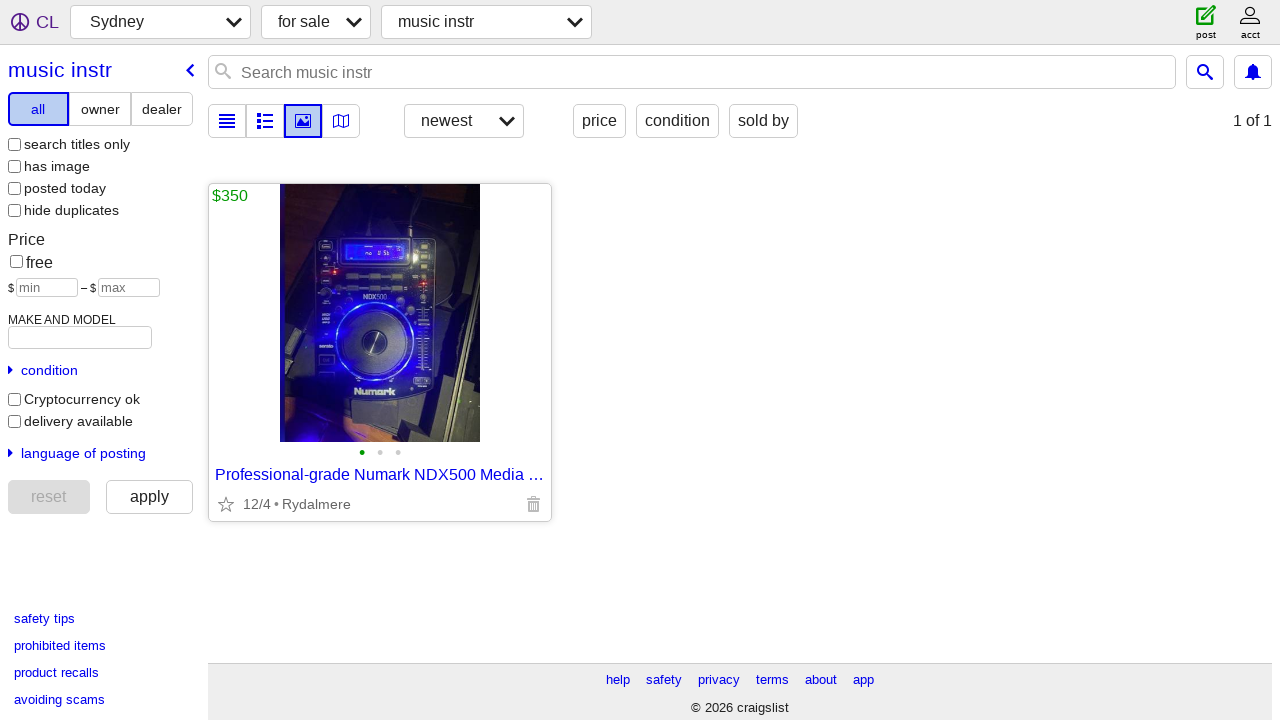

--- FILE ---
content_type: text/json; charset=UTF-8
request_url: https://sydney.craigslist.org/search/field/price?cl_url=https%3A%2F%2Fsydney.craigslist.org%2Fsearch%2Fmsa
body_size: 56
content:
{"data":{"values":[350],"error":""}}